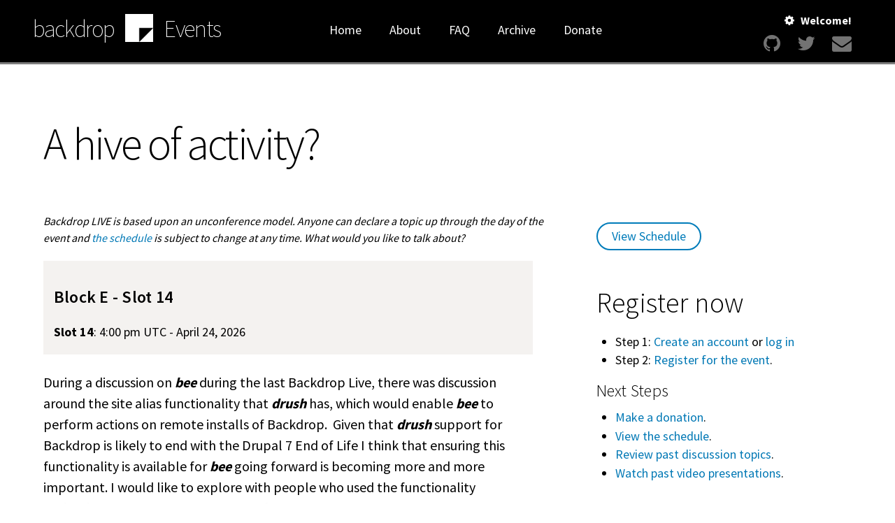

--- FILE ---
content_type: text/html; charset=utf-8
request_url: https://events.backdropcms.org/discussions/a-hive-of-activity
body_size: 8030
content:

<!DOCTYPE html>
<html lang="en" dir="ltr">
  <head>
    <meta charset="utf-8" />
<link rel="preconnect" href="https://www.google-analytics.com" crossorigin="crossorigin" />
<link rel="shortcut icon" href="https://events.backdropcms.org/core/misc/favicon.ico" type="image/vnd.microsoft.icon" />
<meta name="viewport" content="width=device-width, initial-scale=1" />
<link rel="canonical" href="https://events.backdropcms.org/discussions/a-hive-of-activity" />
<meta name="Generator" content="Backdrop CMS 1 (https://backdropcms.org)" />
    <title>A hive of activity? | Backdrop CMS Events</title>
    <link rel="stylesheet" href="https://events.backdropcms.org/files/css/css_X6zzF1Doi3-4xL7pl0sv61SSD5bIKKmx6RMVve62XjQ.css" media="all" />
<link rel="stylesheet" href="https://events.backdropcms.org/files/css/css_xaJU72jAuGdwaW-AT8DAVp4DqDeKRUXAJArM-ju9zyk.css" media="all" />
<link rel="stylesheet" href="https://events.backdropcms.org/files/css/css_mBIgb5P3njL-c5KcDlpsVuOOLuJNRrDVDSO8WgN_CBk.css" media="all" />
<link rel="stylesheet" href="https://events.backdropcms.org/files/css/css_HegYUv6FuJ9DEpU_sCEyq1QpUbmEFF7b-OIcSaRvgo4.css" media="all" />
<link rel="stylesheet" href="https://fonts.googleapis.com/css?family=Source+Sans+Pro:200,300,400,600,700" media="all" />
<link rel="stylesheet" integrity="sha256-XoaMnoYC5TH6/+ihMEnospgm0J1PM/nioxbOUdnM8HY=" crossorigin="anonymous" href="https://cdn.jsdelivr.net/npm/fork-awesome@1.2.0/css/fork-awesome.min.css" media="all" />
<link rel="stylesheet" href="https://events.backdropcms.org/files/css/css_v260XqM8Gh_bvboKQe4sGZkAey9n1nemWlZy_sIrNIc.css" media="all" />
<link rel="stylesheet" href="https://events.backdropcms.org/files/css/css_n6dWCc7xIsJHXZNhxAG7G-Nuuly6YXgv-PDwr0LQeso.css" media="screen" />
<link rel="stylesheet" href="https://events.backdropcms.org/files/css/css_XiR7G_POCsnr8YgLCoNKdrajweR66gXAXBGjZJf035k.css" media="screen" />
    <script>window.Backdrop = {settings: {"basePath":"\/","pathPrefix":"","drupalCompatibility":true,"ajaxPageState":{"theme":"borg_events","theme_token":"mZIWCvoQCvrdsK8hY9__cGS4z0g1uKubI3oDuPDfp34","css":{"core\/misc\/normalize.css":1,"core\/modules\/system\/css\/system.css":1,"core\/modules\/system\/css\/system.theme.css":1,"core\/modules\/system\/css\/messages.theme.css":1,"core\/modules\/layout\/css\/grid-flexbox.css":1,"core\/modules\/comment\/css\/comment.css":1,"core\/modules\/date\/css\/date.css":1,"core\/modules\/field\/css\/field.css":1,"core\/modules\/user\/css\/user.css":1,"modules\/contrib\/youtube\/css\/youtube.css":1,"core\/modules\/views\/css\/views.css":1,"core\/layouts\/moscone_flipped\/moscone-flipped.css":1,"core\/modules\/taxonomy\/css\/taxonomy.css":1,"core\/modules\/system\/css\/menu-dropdown.theme.css":1,"core\/modules\/system\/css\/menu-toggle.theme.css":1,"modules\/contrib\/on_the_web\/css\/on_the_web.css":1,"public:\/\/honeypot\/honeypot.css":1,"https:\/\/fonts.googleapis.com\/css?family=Source+Sans+Pro:200,300,400,600,700":1,"https:\/\/cdn.jsdelivr.net\/npm\/fork-awesome@1.2.0\/css\/fork-awesome.min.css":1,"themes\/borg\/css\/system.theme.css":1,"themes\/borg\/css\/base.css":1,"themes\/borg\/css\/layout.css":1,"themes\/borg\/css\/layout-pages.css":1,"themes\/borg\/css\/components.css":1,"themes\/borg\/css\/menu-dropdown.theme.css":1,"themes\/borg\/css\/menu-toggle.theme.css":1,"themes\/borg_events\/css\/components-nodes.css":1,"themes\/borg\/css\/components-styles.css":1,"themes\/borg\/css\/components-menus.css":1,"themes\/borg_events\/css\/components-views.css":1,"themes\/borg_events\/css\/components-blocks.css":1,"themes\/borg_events\/css\/events.css":1,"themes\/borg_events\/css\/page-front.css":1,"core\/misc\/smartmenus\/css\/sm-core-css.css":1},"js":{"core\/misc\/jquery.js":1,"core\/misc\/jquery.once.js":1,"core\/misc\/backdrop.js":1,"modules\/contrib\/luxon\/library\/luxon.min.js":1,"core\/modules\/layout\/js\/grid-fallback.js":1,"core\/misc\/smartmenus\/jquery.smartmenus.js":1,"core\/misc\/smartmenus\/addons\/keyboard\/jquery.smartmenus.keyboard.js":1,"core\/misc\/form.js":1,"modules\/contrib\/honeypot\/js\/honeypot.js":1,"modules\/contrib\/utz_tokens\/js\/utz_tokens.js":1,"core\/modules\/system\/js\/menus.js":1,"modules\/contrib\/googleanalytics\/js\/googleanalytics.js":1,"https:\/\/www.googletagmanager.com\/gtag\/js?id=G-TNFBT17WMW":1,"0":1,"https:\/\/use.fontawesome.com\/baf3c35582.js":1,"themes\/borg\/js\/borg.js":1}},"utz_tokens":{"timezone_detection":"2"},"honeypot":{"jsToken":"js_token:1876747903|ZEEmbF2DqRS1Q_9_oiS5uJALWznBUBHJLfcJsN2W-HA"},"urlIsAjaxTrusted":{"\/discussions\/a-hive-of-activity":true},"googleanalytics":{"account":["G-TNFBT17WMW","UA-120219099-3"],"trackOutbound":true,"trackMailto":true,"trackDownload":true,"trackDownloadExtensions":"7z|aac|arc|arj|asf|asx|avi|bin|csv|doc|exe|flv|gif|gz|gzip|hqx|jar|jpe?g|js|mp(2|3|4|e?g)|mov(ie)?|msi|msp|pdf|phps|png|ppt|qtm?|ra(m|r)?|sea|sit|tar|tgz|torrent|txt|wav|wma|wmv|wpd|xls|xml|z|zip"}}};</script>
<script src="https://events.backdropcms.org/files/js/js_qcuQasNlfIq7236oVf0NRWYeUUrasWXW4qABbJzWJEo.js"></script>
<script src="https://events.backdropcms.org/files/js/js_AOfxnQlaAiWue5SyXemC76JWtgpxPd5RvChsSNCLf90.js"></script>
<script src="https://events.backdropcms.org/files/js/js_vaw4ygeSYCXb3_FRzsISWc9yJx1V3tdNbzAOKydwn9o.js"></script>
<script src="https://www.googletagmanager.com/gtag/js?id=G-TNFBT17WMW"></script>
<script>window.dataLayer = window.dataLayer || [];function gtag(){dataLayer.push(arguments)};gtag("js", new Date());gtag("config", "G-TNFBT17WMW", {"anonymize_ip":true});gtag("config", "UA-120219099-3", {"anonymize_ip":true});</script>
<script src="https://use.fontawesome.com/baf3c35582.js"></script>
<script src="https://events.backdropcms.org/files/js/js_mswEteo3gQZ23cCRV4ouvfxXuIxX4zLVmI-3pYYarTM.js"></script>
  </head>
  <body class="page node-type-session node-217">
    <div class="layout--moscone-flipped layout">
  <div id="skip-link">
    <a href="#main-content" class="element-invisible element-focusable">Skip to main content</a>
  </div>

      <header class="l-header" role="banner" aria-label="Site header">
      <div class="l-header-inner container container-fluid">
        <div class="row">
          <div class="block block-system-header">
  <a class="site-name wordmark" href="/" title="Home" rel="home"><span>backdrop</span></a>

  <a href="/" title="Home" rel="home" class="logo">
    <img src="https://events.backdropcms.org/themes/borg/logo-inverse.png" alt="" />  </a>

  <a class="site-name" href="/" title="Home" rel="home"><span>Events</span></a>


</div>
<div class="block block-system-user-menu block-menu">
  <nav class="borg-greeting">  <ul class="borg-user-menu">    <li class=top>      <a href="#" id="greeting" class="greeting">Welcome!</a>      <ul class="menu-tree menu closed" data-menu-style="tree" data-clickdown="0" data-collapse="default"><li class="first leaf menu-mlid-487"><a href="/user/register" title="">Create account</a></li>
<li class="last leaf menu-mlid-585"><a href="/user/login" title="">Login</a></li>
</ul>    </li>  </ul>  <a class="icon" title="Find us on GitHub" href="https://github.com/backdrop/backdrop"><i class="fa fa-github fa-2x" aria-hidden="true"></i></a>  <a class="icon" title="Follow os on Twitter" href="https://twitter.com/backdropcms"><i class="fa fa-twitter fa-2x" aria-hidden="true"></i></a>  <a class="icon" title="Subscribe to our Newsletter" href="https://backdropcms.org/newsletter"><i class="fa fa-envelope fa-2x" aria-hidden="true"></i></a></nav></div>
<div class="block block-system-main-menu block-menu">
  <input id="menu-toggle-state" class="menu-toggle-state element-invisible" type="checkbox" aria-controls="menu-toggle-state" /><label class="menu-toggle-button" for="menu-toggle-state"><span class="menu-toggle-button-icon"></span><span class="menu-toggle-button-text">Menu</span><span class="menu-toggle-assistive-text element-invisible">Toggle menu visibility</span></label><ul class="menu-dropdown menu" data-menu-style="dropdown" data-clickdown="" data-collapse="default" data-menu-toggle-id="menu-toggle-state"><li class="first leaf menu-mlid-315"><a href="/">Home</a></li>
<li class="leaf menu-mlid-314"><a href="/about-backdrop-live">About</a></li>
<li class="leaf menu-mlid-360"><a href="/faq" title="">FAQ</a></li>
<li class="leaf menu-mlid-498"><a href="/archive" title="Backdrop CMS event archive">Archive</a></li>
<li class="last leaf menu-mlid-711"><a href="/donate">Donate</a></li>
</ul></div>
        </div>
      </div>
    </header>
  
  
  <div  class="l-wrapper"> <!-- .l-wrapper !-->
    <div class="l-wrapper-inner container container-fluid">

      <div class="l-page-title">
        <a id="main-content"></a>
                          <h1 class="page-title">A hive of activity?</h1>
                      </div>

      
      
      
      <div class="l-middle row">
        <main class="l-content col-md-8" role="main" aria-label="Main content">
          <div class="block block-block-schedule-subject-to-change-message">


  <div class="block-content">
    <p style="font-size: 16px"><em>Backdrop LIVE is based upon an unconference model. Anyone can declare a topic up through the day of the event and <a href="/schedule">the schedule</a> is subject to change at any time. What would you like to talk about?</em> <br>
</p>
  </div>
</div>
<article class="node-217 node node-session view-mode-full clearfix">

      
  
  <div class="content">
    <div class="field field-name-field-schedule-slot field-type-taxonomy-term-reference field-label-hidden"><div class="field-items"><div class="field-item even"><section class="taxonomy-term-29 taxonomy-term vocabulary-time-slot">

      <h3>Block E - Slot 14</h3>
  
  <div class="content">
    <div class="taxonomy-term-description"><strong>Slot 14</strong>: <span class="utz-datetime" data-timestamp="1777046400" data-format="g:i a e - F j, Y" data-anonymous="1">9:00 am America/Los_Angeles - April 24, 2026</span></div>  </div>

</section>
</div></div></div><div class="field field-name-body field-type-text-with-summary field-label-hidden"><div class="field-items"><div class="field-item even"><p>During a discussion on <em><strong>bee</strong></em> during the last Backdrop Live, there was discussion around the site alias functionality that <em><strong>drush</strong></em> has, which would enable <em><strong>bee</strong></em> to perform actions on remote installs of Backdrop.  Given that <em><strong>drush </strong></em>support for Backdrop is likely to end with the Drupal 7 End of Life I think that ensuring this functionality is available for <strong><em>bee</em></strong> going forward is becoming more and more important. I would like to explore with people who used the functionality in <strong><em>drush</em></strong> and/or would like to use it in <strong><em>bee</em></strong><strong> AND </strong>can contribute some expertise into how this might be done.</p>
<p>Perhaps, it will be straightforward with the right minds and through a <strong><em>hive</em></strong> of activity we'll get it done? Or perhaps we'll just get an outline of how to do it and some volunteers to help make it happen?</p>
</div></div></div><div class="field field-name-field-resources field-type-link-field field-label-above">
      <div class="field-label">Additional resources if any:&nbsp;</div>
    <ul class="field-items">
          <li class="field-item even"><a href="https://github.com/backdrop-contrib/bee/issues/131">Github Bee Site Aliases Feature Request</a></li>
      </ul>
</div>
<div class="field field-name-field-host field-type-reference field-label-above">
      <div class="field-label">Facilitator(s):&nbsp;</div>
    <ul class="field-items">
          <li class="field-item even"><a href="/accounts/yorkshirepudding">yorkshirepudding</a></li>
      </ul>
</div>
<div class="field field-name-field-topics field-type-taxonomy-term-reference field-label-above">
      <div class="field-label">Topics:&nbsp;</div>
    <ul class="field-items">
          <li class="field-item even"><a href="/topics/modules">Modules</a></li>
          <li class="field-item odd"><a href="/topics/website-maintenance">Website maintenance</a></li>
      </ul>
</div>
<div class="field field-name-field-audience field-type-taxonomy-term-reference field-label-above">
      <div class="field-label">Intended Audience:&nbsp;</div>
    <ul class="field-items">
          <li class="field-item even">Experienced</li>
          <li class="field-item odd">Developers (yes code)</li>
          <li class="field-item even">Technical (even if no code)</li>
      </ul>
</div>
<div class="field field-name-field-notes field-type-link-field field-label-inline clearfix"><div class="field-label">Collaborative Notes:&nbsp;</div><div class="field-items"><div class="field-item even"><a href="https://events.backdropcms.org/notes-007">Please add notes here</a></div></div></div>  </div>

  <ul class="links inline"><li class="comment-forbidden odd first last"><span><a href="/user/login?destination=node/217%23comment-form">Log in</a> or <a href="/user/register?destination=node/217%23comment-form">register</a> to post comments</span></li></ul>
  
</article>
        </main>
        <div class="l-sidebar l-sidebar-first col-md-4">
          <div class="block block-block-schedule-link">


  <div class="block-content">
    <p><a class="button" href="/schedule">View Schedule</a></p>
  </div>
</div>
<div class="block block-borg-events-custom-steps">

  <h2 class="block-title">Register now</h2>

  <div class="block-content">
    <div class="item-list"><ul><li class="odd first">Step 1: <a href="/user/register">Create an account</a> or <a href="/user/login">log in</a></li><li class="even last">Step 2: <a href="/user/register">Register for the event</a>.</li></ul></div><h3>Next Steps</h3><div class="item-list"><ul><li class="odd first"><a href="/donate">Make a donation</a>.</li><li class="even"><a href="/schedule">View the schedule</a>.</li><li class="odd"><a href="/archive/discussions">Review past discussion topics</a>.</li><li class="even last"><a href="/archive/presentations">Watch past video presentations</a>.</li></ul></div>  </div>
</div>
<div class="block block-block-contact-us-block">

  <h2 class="block-title">Need Assistance?</h2>

  <div class="block-content">
    <p>Hop in our Zulip chat room for assistance.</p>
<p><a href="https://backdrop.zulipchat.com/#narrow/stream/218635-Backdrop/topic/Backdrop.20Live" class="button">Live Chat</a></p>




  </div>
</div>
<div class="block block-block-register-button">

  <h2 class="block-title">Why participate?</h2>

  <div class="block-content">
    <h3>GLOBAL</h3>
<p>Sessions scheduled for everyone, regardless of time zone.</p>

<h3>INTERACTIVE</h3>
<p>Inclusive topic discussions. (Videos will available beforehand, if applicable).</p>

<h3>AFFORDABLE</h3>
<p>Recommended $20 Donation. Any amount accepted.</p>  </div>
</div>
<div class="block block-views-comments-recent-block">

  <h2 class="block-title">Recent comments</h2>

  <div class="block-content">
    <div class="view view-comments-recent view-id-comments_recent view-display-id-block view-dom-id-632b48a239f5c363cf6f678ea1904ad6">
        
  
  
      <div class="view-content">
        <div class="views-row views-row-1">
      
  <div class="views-field views-field-comment-body">        <p class="field-content">
    I am adding some notes from this session in comment


    
        configs for different environment https://...</p>  </div>  
  <div class="views-field views-field-name">        <span class="field-content"><div class="submitted"><em class="placeholder">2 months 1 week</em> ago by irinaz</div></span>  </div>  
  <div class="views-field views-field-title">        <span class="field-content"><a href="/discussions/backdrop-live-nov-2025/backdrop-ddev-bee-and-pantheon">Backdrop, ddev, bee, and Pantheon</a></span>  </div>  </div>
  <div class="views-row views-row-2">
      
  <div class="views-field views-field-comment-body">        <p class="field-content">
    I would love to be at this session, but I'm not getting up at 2 AM to be able to be present and aware. :)
</p>  </div>  
  <div class="views-field views-field-name">        <span class="field-content"><div class="submitted"><em class="placeholder">2 months 1 week</em> ago by oadaeh</div></span>  </div>  
  <div class="views-field views-field-title">        <span class="field-content"><a href="/discussions/unleash-backdrop-cms-as-a-low-code-business-application-powerhouse-part-1">Unleash Backdrop CMS as a Low-Code Business Application Powerhouse (Part 1)</a></span>  </div>  </div>
  <div class="views-row views-row-3">
      
  <div class="views-field views-field-comment-body">        <p class="field-content">
    I like this!
</p>  </div>  
  <div class="views-field views-field-name">        <span class="field-content"><div class="submitted"><em class="placeholder">2 months 1 week</em> ago by irinaz</div></span>  </div>  
  <div class="views-field views-field-title">        <span class="field-content"><a href="/discussions/backdrop-live-nov-2025-2">&lt;open&gt;</a></span>  </div>  </div>
  <div class="views-row views-row-4">
      
  <div class="views-field views-field-comment-body">        <p class="field-content">
    Very curious about bee and Pantheon in the same sentence. ;)&nbsp;
</p>  </div>  
  <div class="views-field views-field-name">        <span class="field-content"><div class="submitted"><em class="placeholder">2 months 1 week</em> ago by laryn</div></span>  </div>  
  <div class="views-field views-field-title">        <span class="field-content"><a href="/discussions/backdrop-live-nov-2025-2">&lt;open&gt;</a></span>  </div>  </div>
  <div class="views-row views-row-5">
      
  <div class="views-field views-field-comment-body">        <p class="field-content">
    In the news: the Louvre's video surveillance system had the password: Louvre
</p>  </div>  
  <div class="views-field views-field-name">        <span class="field-content"><div class="submitted"><em class="placeholder">2 months 1 week</em> ago by laryn</div></span>  </div>  
  <div class="views-field views-field-title">        <span class="field-content"><a href="/discussions/backdrop-live-nov-2025/password-policy-modules">Password policy modules</a></span>  </div>  </div>
    </div>
  
  
  
      
<div class="more-link">
  <a href="/comments/recent">
    more  </a>
</div>
  
  
  
</div>  </div>
</div>
        </div>
      </div><!-- /.l-middle -->

    </div><!-- /.l-wrapper-inner -->
  </div><!-- /.l-wrapper -->

  
      <footer class="l-footer"  role="footer">
      <div class="l-footer-inner container container-fluid">
        <div class="row">
          <div class="block block-system-powered-by">
  <div class="drop-lounging"></div><span>Powered by <a href="https://backdropcms.org">Backdrop CMS</a></span></div>
<div class="block block-on-the-web-social-links col-sm-6">


  <div class="block-content">
    <a href="https://github.com/backdrop/backdrop" class="on-the-web otw-icon otw-github" title="Find us on GitHub" aria-label="Find us on GitHub (opens in new window)" rel="nofollow" target="_blank"><svg xmlns="http://www.w3.org/2000/svg" viewbox="0 0 256 256" fill="currentColor" class="icon icon--github-logo-fill otw-sm otw-sm otw-square" width="32px" aria-hidden="true"><path d="M216,104v8a56.06,56.06,0,0,1-48.44,55.47A39.8,39.8,0,0,1,176,192v40a8,8,0,0,1-8,8H104a8,8,0,0,1-8-8V216H72a40,40,0,0,1-40-40A24,24,0,0,0,8,152a8,8,0,0,1,0-16,40,40,0,0,1,40,40,24,24,0,0,0,24,24H96v-8a39.8,39.8,0,0,1,8.44-24.53A56.06,56.06,0,0,1,56,112v-8a58.14,58.14,0,0,1,7.69-28.32A59.78,59.78,0,0,1,69.07,28,8,8,0,0,1,76,24a59.75,59.75,0,0,1,48,24h24a59.75,59.75,0,0,1,48-24,8,8,0,0,1,6.93,4,59.74,59.74,0,0,1,5.37,47.68A58,58,0,0,1,216,104Z"/></svg></a><a href="https://www.youtube.com/user/backdropcms" class="on-the-web otw-icon otw-youtube" title="Find us on YouTube" aria-label="Find us on YouTube (opens in new window)" rel="nofollow" target="_blank"><svg xmlns="http://www.w3.org/2000/svg" viewbox="0 0 256 256" fill="currentColor" class="icon icon--youtube-logo-fill otw-sm otw-sm otw-square" width="32px" aria-hidden="true"><path d="M234.33,69.52a24,24,0,0,0-14.49-16.4C185.56,39.88,131,40,128,40s-57.56-.12-91.84,13.12a24,24,0,0,0-14.49,16.4C19.08,79.5,16,97.74,16,128s3.08,48.5,5.67,58.48a24,24,0,0,0,14.49,16.41C69,215.56,120.4,216,127.34,216h1.32c6.94,0,58.37-.44,91.18-13.11a24,24,0,0,0,14.49-16.41c2.59-10,5.67-28.22,5.67-58.48S236.92,79.5,234.33,69.52Zm-73.74,65-40,28A8,8,0,0,1,108,156V100a8,8,0,0,1,12.59-6.55l40,28a8,8,0,0,1,0,13.1Z"/></svg></a><a href="https://www.linkedin.com/company/backdrop-cms/" class="on-the-web otw-icon otw-linkedin" title="Find us on LinkedIn" aria-label="Find us on LinkedIn (opens in new window)" rel="nofollow" target="_blank"><svg xmlns="http://www.w3.org/2000/svg" viewbox="0 0 256 256" fill="currentColor" class="icon icon--linkedin-logo-fill otw-sm otw-sm otw-square" width="32px" aria-hidden="true"><path d="M216,24H40A16,16,0,0,0,24,40V216a16,16,0,0,0,16,16H216a16,16,0,0,0,16-16V40A16,16,0,0,0,216,24ZM96,176a8,8,0,0,1-16,0V112a8,8,0,0,1,16,0ZM88,96a12,12,0,1,1,12-12A12,12,0,0,1,88,96Zm96,80a8,8,0,0,1-16,0V140a20,20,0,0,0-40,0v36a8,8,0,0,1-16,0V112a8,8,0,0,1,15.79-1.78A36,36,0,0,1,184,140Z"/></svg></a><a href="https://bsky.app/profile/backdropcms.bsky.social" class="on-the-web otw-icon otw-bluesky" title="Find us on Bluesky" aria-label="Find us on Bluesky (opens in new window)" rel="nofollow" target="_blank"><svg xmlns="http://www.w3.org/2000/svg" viewbox="0 0 256 256" fill="currentColor" class="icon icon--butterfly-fill otw-sm otw-sm otw-square" width="32px" aria-hidden="true"><path d="M128,100.17a108.42,108.42,0,0,0-8-12.64V56a8,8,0,0,1,16,0V87.53A108.42,108.42,0,0,0,128,100.17ZM232.7,50.48C229,45.7,221.84,40,209,40c-16.85,0-38.46,11.28-57.81,30.16A140.07,140.07,0,0,0,136,87.53V180a8,8,0,0,1-16,0V87.53a140.07,140.07,0,0,0-15.15-17.37C85.49,51.28,63.88,40,47,40,34.16,40,27,45.7,23.3,50.48c-6.82,8.77-12.18,24.08-.21,71.2,6.05,23.83,19.51,33,30.63,36.42A44,44,0,0,0,128,205.27a44,44,0,0,0,74.28-47.17c11.12-3.4,24.57-12.59,30.63-36.42C239.63,95.24,244.85,66.1,232.7,50.48Z"/></svg></a><a href="https://phpc.social/@backdropcms" class="on-the-web otw-icon otw-mastodon" title="Find us on Mastodon" aria-label="Find us on Mastodon (opens in new window)" rel="nofollow" target="_blank"><svg xmlns="http://www.w3.org/2000/svg" viewbox="0 0 256 256" fill="currentColor" class="icon icon--mastodon-logo-fill otw-sm otw-sm otw-square" width="32px" aria-hidden="true"><path d="M184,32H72A40,40,0,0,0,32,72V192a40,40,0,0,0,40,40h88a8,8,0,0,0,0-16H72a24,24,0,0,1-24-24v-8H184a40,40,0,0,0,40-40V72A40,40,0,0,0,184,32Zm0,104a8,8,0,0,1-16,0V104a16,16,0,0,0-32,0v32a8,8,0,0,1-16,0V104a16,16,0,0,0-32,0v32a8,8,0,0,1-16,0V104a32,32,0,0,1,56-21.13A32,32,0,0,1,184,104Z"/></svg></a><a href="https://twitter.com/backdropcms" class="on-the-web otw-icon otw-twitter" title="Find us on Twitter" aria-label="Find us on Twitter (opens in new window)" rel="nofollow" target="_blank"><svg xmlns="http://www.w3.org/2000/svg" viewbox="0 0 256 256" fill="currentColor" class="icon icon--twitter-logo-fill otw-sm otw-sm otw-square" width="32px" aria-hidden="true"><path d="M245.66,77.66l-29.9,29.9C209.72,177.58,150.67,232,80,232c-14.52,0-26.49-2.3-35.58-6.84-7.33-3.67-10.33-7.6-11.08-8.72a8,8,0,0,1,3.85-11.93c.26-.1,24.24-9.31,39.47-26.84a110.93,110.93,0,0,1-21.88-24.2c-12.4-18.41-26.28-50.39-22-98.18a8,8,0,0,1,13.65-4.92c.35.35,33.28,33.1,73.54,43.72V88a47.87,47.87,0,0,1,14.36-34.3A46.87,46.87,0,0,1,168.1,40a48.66,48.66,0,0,1,41.47,24H240a8,8,0,0,1,5.66,13.66Z"/></svg></a><a href="https://facebook.com/backdropcms" class="on-the-web otw-icon otw-facebook" title="Find us on Facebook" aria-label="Find us on Facebook (opens in new window)" rel="nofollow" target="_blank"><svg xmlns="http://www.w3.org/2000/svg" viewbox="0 0 256 256" fill="currentColor" class="icon icon--facebook-logo-fill otw-sm otw-sm otw-square" width="32px" aria-hidden="true"><path d="M232,128a104.16,104.16,0,0,1-91.55,103.26,4,4,0,0,1-4.45-4V152h24a8,8,0,0,0,8-8.53,8.17,8.17,0,0,0-8.25-7.47H136V112a16,16,0,0,1,16-16h16a8,8,0,0,0,8-8.53A8.17,8.17,0,0,0,167.73,80H152a32,32,0,0,0-32,32v24H96a8,8,0,0,0-8,8.53A8.17,8.17,0,0,0,96.27,152H120v75.28a4,4,0,0,1-4.44,4A104.15,104.15,0,0,1,24.07,124.09c2-54,45.74-97.9,99.78-100A104.12,104.12,0,0,1,232,128Z"/></svg></a><a href="https://backdropcms.org/news/rss.xml" class="on-the-web otw-icon otw-rss" title="Our RSS feed" aria-label="Our RSS feed (opens in new window)" rel="nofollow" target="_blank"><svg xmlns="http://www.w3.org/2000/svg" viewbox="0 0 256 256" fill="currentColor" class="icon icon--rss-fill otw-sm otw-sm otw-square" width="32px" aria-hidden="true"><path d="M208,32H48A16,16,0,0,0,32,48V208a16,16,0,0,0,16,16H208a16,16,0,0,0,16-16V48A16,16,0,0,0,208,32ZM76,192a12,12,0,1,1,12-12A12,12,0,0,1,76,192Zm44,0a8,8,0,0,1-8-8,40,40,0,0,0-40-40,8,8,0,0,1,0-16,56.06,56.06,0,0,1,56,56A8,8,0,0,1,120,192Zm32,0a8,8,0,0,1-8-8,72.08,72.08,0,0,0-72-72,8,8,0,0,1,0-16,88.1,88.1,0,0,1,88,88A8,8,0,0,1,152,192Zm32,0a8,8,0,0,1-8-8A104.11,104.11,0,0,0,72,80a8,8,0,0,1,0-16A120.13,120.13,0,0,1,192,184,8,8,0,0,1,184,192Z"/></svg></a>  </div>
</div>
<div class="block block-borg-signup-newsletter col-sm-6">

  <h2 class="block-title">Sign up for our newsletter</h2>

  <div class="block-content">
    <form class="borg-signup-newsletter-form honeypot-timestamp-js" action="/discussions/a-hive-of-activity" method="post" id="borg-signup-newsletter-form" accept-charset="UTF-8"><div><div class="form-item form-type-email form-item-email">
  <label for="edit-email">Email address </label>
 <input type="email" id="edit-email" name="email" value="" size="60" maxlength="254" class="form-email" />
</div>
<div class="form-item form-type-checkbox form-item-confirm">
 <input type="checkbox" id="edit-confirm" name="confirm" value="1" checked="checked" class="form-checkbox required" />  <label class="option" for="edit-confirm">I agree to receive this newsletter, and understand that I can easily unsubscribe at any time by using the link in any email. <abbr class="form-required" title="This field is required.">*</abbr></label>

</div>
<input type="hidden" name="form_build_id" value="form-HEsYELt0eHwAplp2j0trnC2AYIhH6jjRDSoaB8IvIOI" />
<input type="hidden" name="form_id" value="borg_signup_newsletter_form" />
<input type="hidden" name="honeypot_time" value="no_js_available" />
<div class="form-actions" id="edit-actions"><input class="button-primary form-submit" type="submit" id="edit-signup" name="op" value="Sign up" /></div><div class="url-textfield"><div class="form-item form-type-textfield form-item-url">
  <label for="edit-url">Leave this field blank </label>
 <input type="text" id="edit-url" name="url" value="" size="20" maxlength="128" class="form-text" />
</div>
</div></div></form>  </div>
</div>
<div class="block block-menu-menu-footer-menu" role="navigation">


  <div class="block-content">
    <ul class="menu-tree menu" data-menu-style="tree" data-clickdown="0" data-collapse="default"><li class="first leaf menu-mlid-356"><a href="https://docs.backdropcms.org" title="docs.backdropcms.org">documentation</a></li>
<li class="leaf menu-mlid-661"><a href="https://localize.backdropcms.org" title="localize.backdropcms.org">localization</a></li>
<li class="leaf menu-mlid-357"><a href="https://forum.backdropcms.org" title="Backdrop CMS Forum and community support">forum</a></li>
<li class="last leaf menu-mlid-355"><a href="https://backdropcms.org" title="Main Backdrop CMS website">backdropcms.org</a></li>
</ul>  </div>
</div>
        </div>
      </div>
    </footer>
  </div><!-- /.layout-/-moscone-flipped -->
          </body>
</html>


--- FILE ---
content_type: text/css
request_url: https://events.backdropcms.org/files/css/css_HegYUv6FuJ9DEpU_sCEyq1QpUbmEFF7b-OIcSaRvgo4.css
body_size: 125
content:
.taxonomy-term-preview{background-color:#eee;}.taxonomy-term-divider-top{border-bottom:none;}.taxonomy-term-divider-bottom{border-top:1px dotted #ccc;}.taxonomy-term-description{margin:5px 0 20px;}.vocabulary-name .vocabulary-label{font-weight:bold;}.vocabulary-name .vocabulary-machine-name{font-size:smaller;}.vocabulary-term-count{text-align:right;}
a.otw-anchor{display:inline-block;text-indent:-9999px;}.otw-sm{max-width:32px;max-height:32px;}.otw-lg{max-width:64px;max-height:64px;}svg.otw-square{box-sizing:border-box;background:black;color:white;margin:0 5px;border-radius:5px;padding:3px;}svg.otw-square.otw-lg{border-radius:10px;padding:5px;}svg.otw-legacy-inverse{box-sizing:border-box;color:white;background:black;border-radius:5px;padding:3px;}svg.otw-icon-inverse{padding:0;background:transparent;color:black;position:relative;}svg.otw-icon-inverse::before{content:' ';position:absolute;top:0;left:0;width:32px;height:32px;background:black;}
.url-textfield{display:none !important;}


--- FILE ---
content_type: text/css
request_url: https://events.backdropcms.org/files/css/css_n6dWCc7xIsJHXZNhxAG7G-Nuuly6YXgv-PDwr0LQeso.css
body_size: 9031
content:
html,body{font-family:'Source Sans Pro',"Helvetica Neue Light","Helvetica Neue",Helvetica,Arial,"Lucida Grande",sans-serif;font-size:16px;line-height:1.25;margin:0;padding:0;min-width:320px;}@media (max-width:47.9375em){body{font-size:1.125em;}}@media (min-width:62em){body{font-size:1.125em;}}p{font-size:1.125em;line-height:1.45;margin:1em 0;}@media (min-width:34em){p{line-height:1.25;}}@media (min-width:48em){p{line-height:1.45;}}@media (min-width:62em){p{font-size:1.25rem;line-height:1.5;}}a{color:#0078B5;text-decoration:none;}a:hover{color:#007CBA;}img{max-width:100%;height:auto;}h1{font-weight:300;font-size:3.75rem;letter-spacing:0.01em;}h2,h3,h4,h5,h6{font-weight:600;margin:1.5em 0 1em;}h2{margin:1em 0;font-size:2.125rem;letter-spacing:0.01em;}@media (min-width:34em){h2{font-size:2.375rem;}}@media (min-width:48em){h2{font-size:2.5rem;}}h3{font-size:1.5rem;letter-spacing:0.01em;}h4{font-size:1.25rem;}ul{margin:.75em 0;padding-left:2em;}li{margin:.5em 0;line-height:1.25em;}ol{margin:0 0 1.5em 1.5em;padding:0;}ol > li{padding:0 0 0 .4em;}table{width:100%;margin:1em 0;}table th{font-size:1.25em;font-weight:400;border-bottom:2px solid #E8E6E5;}tr.odd{background-color:#f7f7f7;}tr.even{background-color:transparent;}table td{padding:1em .5em;}@media (min-width:34em){table td{padding:1em;}}blockquote{padding:25px 50px;margin:0;background:transparent url(/themes/borg/images/quote-left.png) top left no-repeat;min-height:50px;}blockquote p{margin:.5em 0;}figure{margin:0 25px;}figcaption{margin-top:5px;color:#444b53;font-size:.85em;}small{font-size:.95em;}pre{overflow:hidden;overflow-x:scroll;background-color:#EEEEEE;padding:15px;margin:10px 0;}code{font-family:Menlo,Consolas,"Andale Mono","Lucida Console","Nimbus Mono L","DejaVu Sans Mono",monospace,"Courier New";font-size:0.857em;background-color:#EEEEEE;padding:0.2em 0.5em;border-radius:3px;}pre code{background-color:transparent;padding:0;}dt,dd{padding:0 0 5px 0;}label{margin:0 0 0.5em;font-size:1.125em;line-height:2.2em;}input,textarea{font-size:1.125rem;color:#444b53;background-color:#fff;line-height:40px;height:40px;max-width:100%;padding:4px 8px;border:2px solid #E8E6E5;-webkit-box-shadow:inset 0 1px 1px rgba(0,0,0,.075);box-shadow:inset 0 1px 1px rgba(0,0,0,.075);box-sizing:border-box;-moz-border-radius:4px;border-radius:4px;}textarea{height:auto;padding:10px;}select{height:40px;color:#444b53;padding:4px 16px 4px 8px;}input[type="checkbox"]{-webkit-box-shadow:none;box-shadow:none;height:22px;line-height:22px;margin-right:.5em;}input[type="submit"]{border:2px solid #007CBA;background-color:white;color:#007CBA;font-size:1.125rem;border-radius:20px;width:auto;margin:10px 20px 10px 0;padding:0 20px;white-space:nowrap;-webkit-transition:background-color .33s;-webkit-transition:color .33s;-moz-transition:background-color .33s;-moz-transition:color .33s;-ms-transition:background-color .33s;-ms-transition:olor .33s;-o-transition:background-color .33s;-o-transition:color .33s;transition:background-color .33s;transition:color .33s;}input[type="submit"]:hover{background-color:#007CBA;color:white;}
.l-header{background:#000;color:#fff;padding:20px 0px;box-shadow:inset 0 -0.1875rem 0 0 #7D7D7D;}.l-header-inner{position:relative;}.l-header a{color:#fff;}.l-header .block-borg-blocks-branding,.l-header .block-borg-forum-branding{display:block;width:55%;padding-left:15px;}.l-header .block-system-user-menu{position:absolute;display:none;}.l-header .block-system-main-menu{text-align:right;display:block;width:40%;}.l-header ul.menu-dropdown{margin:0 auto;}@media (min-width:34em){.l-header .block-borg-blocks-branding,.l-header .block-borg-forum-branding{width:33%;}.l-header .block-system-user-menu{display:block;top:-5px;right:0;width:33%;}.l-header .block-system-main-menu{text-align:left;width:34%;}}@media (min-width:48em){.l-header .block-borg-blocks-branding,.l-header .block-borg-forum-branding{width:49%;}.l-header .block-system-user-menu{width:49%;}.l-header .block-system-main-menu{text-align:center;width:100%;margin-top:10px;}}@media (min-width:62em){.l-header .block-borg-blocks-branding,.l-header .block-borg-forum-branding{width:20%;}.l-header .block-system-user-menu{width:20%;}.l-header .block-system-main-menu{text-align:center;width:59%;margin-top:0;}}.l-top-inner{padding-right:2rem;padding-left:2rem;}.page-title{font-size:45px;letter-spacing:-.04em;}@media (min-width:34em){.page-title{font-size:64px;}}@media (min-width:62em){.l-page-title{padding-top:30px;}}.l-messages{text-align:left;}.l-wrapper{padding-bottom:50px;}@media (min-width:34em){.l-wrapper{padding-bottom:100px;}}main{position:relative;}@media (min-width:75em){.l-content p,.l-content ul li{max-width:750px;}}@media (min-width:48em){.l-middle-bottom{margin-top:30px;border-top:3px solid #E8E6E5;padding:15px 0;}}@media (min-width:62em){.l-middle-bottom{padding:30px 0;margin-top:60px;}}@media (min-width:75em){.l-middle-bottom{padding:45px 0;margin-top:90px;}}.l-sidebar{margin-top:30px;border-top:2px solid #E8E6E5;padding-top:15px;}@media (min-width:48em){.l-sidebar{margin-top:0;border-top:0;padding-top:0;}}.l-footer{border-top:3px solid #E8E6E5;border-bottom:84px solid #E8E6E5;font-size:1rem;}.l-footer-inner{position:relative;padding-bottom:60px;}.l-footer .block{padding-top:15px;padding-bottom:30px;}.l-footer h2.block-title{font-weight:normal;font-size:1.125em;}.l-footer a{color:#000;}.l-footer a:hover{text-decoration:underline;}@media (min-width:34em){.l-footer-inner{padding-bottom:0;}.l-footer .block{padding-top:50px;padding-bottom:100px;}}@media (min-width:75em){.container-fluid{padding-right:2.9375rem;padding-left:2.9375rem;}.l-header-inner{padding-right:.9375rem;padding-left:.9375rem;}}.l-wrapper.has-background{background-size:100%;background-position:top center;background-repeat:no-repeat;position:relative;padding-top:100px;}@media (min-width:26em){.l-wrapper.has-background{padding-top:150px;}}@media (min-width:48em){.l-wrapper.has-background{padding-top:175px;}}@media (min-width:62em){.l-wrapper.has-background{padding-top:200px;}}@media (min-width:75em){.l-wrapper.has-background{padding-top:250px;}}.l-wrapper.has-background .l-wrapper-inner{background-color:#fff;}
.layout--double-fixed-inner-rev .l-sidebar-inner h2{font-size:2.375rem;margin:0 0 .5em 0;}@media (min-width:850px){.layout--double-fixed-inner-rev .l-sidebar-inner .block{margin-left:25px;margin-bottom:25px;}}body.node-type-book .l-bottom{margin-top:100px;border-top:3px solid #E8E6E5;background-color:#007CBA;color:#fff;padding-bottom:0;}body.node-type-book .l-footer{margin-top:0;}
a.site-name{display:block;float:left;font-size:2.125rem;font-weight:200;letter-spacing:-.04em;}a.logo{display:block;float:left;width:40px;box-sizing:border-box;margin:0 15px;}.site-slogan{display:none;float:left;margin-left:30px;font-size:20px;font-weight:300;line-height:2.125rem;padding-top:5px;}@media (min-width:34em){a.site-name{}a.logo{_margin-right:50px;}.site-slogan{display:block;}}#admin-bar li{margin:0;}#admin-bar .admin-bar-search input{line-height:16px;height:auto;}ul.primary{height:auto;border-bottom:2px solid #E8E6E5;border-collapse:collapse;line-height:normal;list-style:none;margin:5px 0;padding:0 0 0 .5em;white-space:nowrap;box-sizing:border-box;overflow:hidden;}ul.primary li{display:inline;margin:0;padding:0;box-sizing:border-box;}ul.primary li a{display:inline-block;background-color:#f7f7f7;border-color:#E8E6E5;border-style:solid solid none solid;border-width:2px;height:auto;margin-right:0.5em;padding:8px 20px 5px 20px;text-decoration:none;border-top-left-radius:5px;border-top-right-radius:5px;box-sizing:border-box;position:relative;bottom:-2px;}ul.primary li.active a{background-color:#fff;border:2px solid #E8E6E5;border-bottom:none;padding-bottom:7px;}ul.primary li a:hover{background-color:#eee;border-color:#E8E6E5;border-bottom-color:#eee;}ul.secondary{border-bottom:2px solid #E8E6E5;padding:0.5em 1em;margin:5px;}ul.secondary li{border-right:2px solid #E8E6E5;display:inline;padding:0 1em;}ul.secondary a{padding:0;text-decoration:none;}ul.secondary a.active{border-bottom:4px solid #7D7D7D;}nav.breadcrumb{margin-bottom:15px;}nav.breadcrumb li{margin-right:.33em;}nav.breadcrumb li a{margin-right:.33em;}@media (min-width:34em){nav.breadcrumb{margin-bottom:0;position:relative;top:50%;transform:translateY(-50%);}}.vertical-tabs{background:white;border:2px solid #E8E6E5;-moz-border-radius:4px;border-radius:4px;}.search-block-form{position:relative;margin:0;}.search-block-form .form-item{margin:0 22px 0 0;}.search-block-form input.form-search{width:100%;box-sizing:border-box;}.search-block-form .form-actions{position:absolute;right:0;bottom:0;width:44px;margin:0;}.search-block-form input[type="submit"]{margin:0;text-indent:-9999px;background:#fff url(/themes/borg/images/search.png) center center no-repeat;background-size:50%;border:2px solid #E8E6E5;}.search-block-form input[type="submit"]:hover{background-color:#007CBA;background-image:url(/themes/borg/images/search-hover.png);color:#fff;border:2px solid #007CBA;}.search-results .title{margin:0;display:inline-block;}.book-navigation{margin-top:50px;}.book-navigation .book-pager{border-top:2px solid #d4d4d6;border-bottom:2px solid #d4d4d6;margin:3em 0 0 0;}.book-add-child a{margin:1em 0;display:inline-block;}article{max-width:700px;text-align:left;}article .content{padding-bottom:15px;}article .content p:first-child{margin-top:0;}@media (min-width:34em){article.view-mode-full .content{padding-bottom:30px;}}article.view-mode-project-search{max-width:100%;}article.view-mode-teaser{border-bottom:2px solid #E8E6E5;margin-bottom:25px;}article.view-mode-teaser:last-child{border-bottom:0;}article.view-mode-teaser h2{margin:0 0 15px 0;}article.view-mode-teaser footer p{margin-bottom:0;}@media (min-width:34em){article.view-mode-teaser{padding:15px 0 20px 0;margin-bottom:50px;}}@media (min-width:48em){article.view-mode-teaser{margin-bottom:75px;}}article .content .field,section .content .field{padding:5px 0;margin-bottom:15px;}article .field-name-body a,section .field-name-body a{text-decoration:underline;}article .field-name-field-image,section .field-name-field-image{text-align:center;margin-bottom:15px;}article ul.links.inline{list-style:none;display:block;margin:0;padding:15px 0;max-width:700px;text-align:right;clear:both;}article ul.links.inline li{display:inline-block;padding:0;margin:4px 8px 4px 0;}article ul.links.inline li:last-child{margin-right:0;}article ul.links.inline li a{padding:5px 15px;border-radius:15px;display:inline-block;white-space:nowrap;border:1px solid #d7d7d7;-webkit-box-shadow:0 10px 10px -10px #E8E6E5;-moz-box-shadow:0 10px 10px -10px #E8E6E5;box-shadow:0 10px 10px -10px #E8E6E5;}article ul.links.inline li a:hover{background-color:#f7f7f7;}@media (min-width:34em){article.view-mode-full ul.links.inline{padding-top:35px;}article ul.links.inline li{margin:8px 15px 8px 0;}}article.comment ul.links.inline{padding:10px;}div.submitted{color:#595959;}article footer{font-size:0.875rem;color:#000;background-color:#f7f7f7;border:1px solid #E8E6E5;border-radius:10px;padding:15px;display:table;width:100%;box-sizing:border-box;position:relative;}article footer img{display:inline-block;float:left;margin-right:15px;max-width:75px;max-height:75px;border-radius:50%;background:#fff;}article footer .submitted{display:table-cell;vertical-align:middle;width:100%;margin:0;padding:10px 0;}article footer .user-picture{margin-right:15px;}article footer .user-picture img img{border-radius:50%;background:#ffffff;margin:0 auto;}article footer .arrow-down{display:none;width:0;height:0;border-left:20px solid transparent;border-right:20px solid transparent;border-top:20px solid #E8E6E5;position:absolute;bottom:-20px;left:33.5px;}article footer .arrow-down:after{width:0;height:0;border-left:20px solid transparent;border-right:20px solid transparent;border-top:20px solid #f7f7f7;content:"";position:absolute;bottom:2px;left:-20px;}@media (min-width:34em){article footer{margin-bottom:25px;}article footer img{max-width:100px;max-height:100px;}article footer .submitted{padding:0;}article footer.has-picture{display:table;min-height:100px;}article footer.has-picture .user-picture,article footer.has-picture .submitted{display:table-cell;vertical-align:middle;min-height:80px;}article footer .arrow-down{display:block;left:45px;}}@media (min-width:48em){article.view-mode-full footer{margin-bottom:50px;}article footer p.submitted{font-size:1.125rem;}}article.comment{border:2px solid #E8E6E5;margin-bottom:1em;border-radius:10px;max-width:700px;}article.comment .content{padding:0 1em;}article.comment footer{border:0;}article.comment footer .arrow-down{border-left:0;border-right:0;}article.comment footer a.permalink{position:absolute;right:15px;}article .content .field-name-field-tags{padding:0;margin-bottom:0;}.field-name-field-tags{text-align:right;margin:0;padding:0;position:absolute;bottom:-15px;width:100%;height:30px;overflow:hidden;max-width:700px;}.field-name-field-tags .field-item{display:inline-block;}.field-name-field-tags a{display:inline-block;height:30px;line-height:30px;position:relative;margin-left:20px;margin-right:20px;padding:0 8px 0 12px;background:#E8E6E5;color:#000;text-decoration:none;-moz-border-radius-bottomright:4px;-webkit-border-bottom-right-radius:4px;border-bottom-right-radius:4px;-moz-border-radius-topright:4px;-webkit-border-top-right-radius:4px;border-top-right-radius:4px;}.field-name-field-tags .field-item:last-child a{margin-right:0;}.field-name-field-tags a:before{content:"";float:left;position:absolute;top:0;left:-15px;width:0;height:0;border-color:transparent #E8E6E5 transparent transparent;border-style:solid;border-width:15px 15px 15px 0;}.field-name-field-tags a:after{content:"";position:absolute;top:13px;left:0;float:left;width:4px;height:4px;-moz-border-radius:2px;-webkit-border-radius:2px;border-radius:2px;background:#fff;-moz-box-shadow:-1px -1px 2px #004977;-webkit-box-shadow:-1px -1px 2px #004977;box-shadow:-1px -1px 2px #004977;}.field-name-field-tags a:hover{background-color:#007CBA;color:#fff;}.field-name-field-tags a:hover:before{border-color:transparent #007CBA transparent transparent;}.flexslider{background:transparent;border:0;}.flexslider .slides img{width:auto;}ol.flex-control-paging > li:before{content:'';}a.feed-icon{font-size:1.25rem;}.socialfield .icon{background-color:#fff;color:#000;padding-left:0;}.socialfield-reddit .icon{padding:8px 7px 8px 1px;color:#ff4500;}.socialfield-slideshare .icon{padding:8px 2px 8px 6px;color:#4a6ea9;}.socialfield-yahoo .icon{padding:8px 8px 8px 0px;color:#720e9e;}.socialfield-facebook .icon{color:#3b5998;}.socialfield-twitter .icon{color:#55acee;}.socialfield-instagram .icon{color:#3f729b;}.socialfield-googleplus .icon{color:#dc4a38;}.socialfield-linkedin .icon{color:#0e76a8;}.socialfield-youtube .icon{color:#c4302b;}.socialfield-vimeo .icon{color:#44bbff;}.socialfield-delicious .icon{color:#222222;}.socialfield-digg .icon{color:#7a9ac2;}.socialfield-flickr .icon{color:#ff0084;}.socialfield-google .icon{color:#4285f4;}.socialfield-myspace .icon{color:#6087bb;}.socialfield-pinterest .icon{color:#c8232c;}.socialfield-stumbleupon .icon{color:#f74425;}#social-field-wrapper .description{padding:.25em 0 .25em 0;color:#7D7D7D;}div.fa-mastodon{display:inline-block;-webkit-mask-image:url(/themes/borg/images/mastodon-logo-black.svg);mask-image:url(/themes/borg/images/mastodon-logo-black.svg);background-image:url(/themes/borg/images/mastodon-logo-black.svg);background-color:#007CBA;content:'-';}div.fa-bluesky{display:inline-block;-webkit-mask-image:url(/themes/borg/images/bluesky-logo-black.svg);mask-image:url(/themes/borg/images/bluesky-logo-black.svg);background-image:url(/themes/borg/images/bluesky-logo-black.svg);background-color:#007CBA;content:'-';}.block-on-the-web-social-links{padding-bottom:30px;}.block-on-the-web-social-links a i{color:#007CBA;}.block-on-the-web-social-links a svg{background-color:#007CBA;}.l-footer .block-on-the-web-social-links a i{text-align:left;}.block-on-the-web-social-links a i:first-child{margin-left:0;}.block-on-the-web-social-links a:hover i{color:#000;}svg.otw-square{margin:5px;}a.otw-icon{display:inline-block;width:25%;text-align:center;}a.otw-svg-mask{width:28px;height:32px;}a.otw-svg-mask-2{display:inline-block;margin:5px;background:#007CBA;width:28px;height:32px;}@media (min-width:22.5em){a.otw-icon{width:auto;text-align:left;}a.otw-icon:first-child svg.otw-square{margin-left:0;}a.otw-icon:last-child svg.otw-square{margin-right:0;}a.otw-svg-mask:first-child{margin-left:0;}a.otw-svg-mask:last-child{margin-right:0;}}@media (min-width:34em){.block-on-the-web-social-links{padding-bottom:0;}.block-on-the-web-social-links a i.fa-2x{font-size:1.66em;}a.otw-svg-mask{margin:3px;}}@media (min-width:48em){.block-on-the-web-social-links a i{margin:0 2px;}.block-on-the-web-social-links a i.fa-2x{font-size:2em;}a.otw-svg-mask{margin:10px;}}.block-borg-signup-newsletter h2.block-title{font-size:1.125em;font-weight:bold;letter-spacing:.4px;}.block-borg-signup-newsletter .form-type-email label{font-weight:normal;}.block-borg-signup-newsletter .form-type-checkbox label{margin-left:0;}.block-borg-signup-newsletter .form-actions{text-align:center;}.block-borg-signup-newsletter input[type="submit"]{background-color:#000;color:#fff;border:1px solid #fff;margin:20px 0 10px 0;}.block-borg-signup-newsletter .form-actions{text-align:left;}.l-footer .block-borg-signup-newsletter{background-color:#000;color:#fff;padding:15px;padding-bottom:15px;}.l-footer .block-borg-signup-newsletter .form-actions{text-align:center;}@media (min-width:25em){.l-footer .block-borg-signup-newsletter{padding:15px 30px;}}@media (min-width:34em){.l-footer .block-borg-signup-newsletter{padding:10px 20px;}}@media (min-width:48em){.l-footer .block-borg-signup-newsletter{padding:15px 20px 15px 30px;}}@media (min-width:62em){.l-footer .block-borg-signup-newsletter{padding:30px 50px 20px 40px;}}.l-footer .block-system-powered-by{position:absolute;bottom:-62px;left:2.9375rem;padding:0;padding-bottom:0;}.block-system-powered-by span{display:block;padding:.5em 0;}.block-system-powered-by a{color:#000;}.drop-lounging{box-sizing:content-box;content:'';width:175px;height:107px;margin:0;background:transparent url(/themes/borg/images/drop-lounging.png) top left no-repeat;background-size:100%;}@media (min-width:34em){.l-footer .block-system-powered-by{left:1rem;}}@media (min-width:48em){.l-footer .block-system-powered-by{left:1.5rem;}}.form-item{margin:0 0 1em;}.form-item::last-child{margin-bottom:0;}.form-item .description{padding:.25em 0 .25em 0;color:#7D7D7D;}.form-type-radios label,.form-type-checkbox label{margin-left:5px;}.form-type-radios .description,.form-type-checkbox .description{margin-left:1.6em;}.field-type-text-long{margin:0 0 1em;}.field-prefix{line-height:2.2em;}.contact-site-form{max-width:730px;margin:0 auto;}.contact-site-form .form-item{margin:12px 0;}.contact-site-form label{display:inline-block;width:0;white-space:nowrap;padding-right:500px;margin-right:-300px;margin-bottom:4px;}.contact-site-form select{width:20em;}.contact-site-form textarea{height:16em;}.contact-site-form .form-item-copy{text-align:right;}.contact-site-form .form-item-copy label{width:auto;padding-right:0;margin-right:0;}.contact-site-form input.form-submit{margin-right:0;}body.user-form .page-title{text-align:center;}#user-login .help p{font-size:1.5rem;text-align:right;margin-top:.6em;}#user-login .form-item{padding:15px 0;margin:0;}#user-login .form-item:after{content:"";display:table;clear:both;}#user-login .form-required{display:none;}#user-login small{margin:0 10px;display:block;padding-top:10px;}@media (min-width:48em){#user-login{max-width:600px;margin:0 auto 10em auto;text-align:left;}#user-login .form-item{padding:20px 0;display:flex;}#user-login .password-toggle{top:-1.5em;}#user-login .form-item label{text-align:right;width:240px;padding-right:15px;display:inline-block;line-height:2em;margin-bottom:0;white-space:nowrap;}#user-login .form-item input{width:345px;flex:1;}#user-login small{display:inline;padding-top:0;}}#user-pass{max-width:500px;margin:0 auto 10em auto;text-align:left;}#user-pass .form-item{padding:15px 0;margin-bottom:1em;}#user-pass .form-item label{padding-right:15px;}#user-pass .form-item input{width:100%;}#user-register-form{max-width:600px;margin:0 auto;}#user-register-form .help p{font-size:1.5rem;text-align:right;margin-top:.6em;}#user-register-form fieldset .form-item{padding:5px 0;margin-bottom:.5em;}#user-register-form .form-item label{padding-right:15px;line-height:2.2em;margin:0;}#user-register-form .field-type-text-long label{width:auto;}#user-register-form .form-type-checkbox label{line-height:1.25em;}#user-register-form .form-item input[type="text"],#user-register-form .form-item input[type="email"]{width:100%;}#user-register-form #edit-contact{margin:30px 0;}#user-register-form #edit-contact .fieldset-wrapper{padding-bottom:0;}#user-register-form #edit-contact .form-item input{display:inline-block;width:auto;flex:none;}#user-register-form #edit-contact .form-item label{width:auto;}#user-register-form .form-item-pass{display:block;}#user-register-form .form-item-pass .form-item{margin:0;padding:10px 0 15px 0;}#user-register-form .akismet-privacy{color:#666;}@media (min-width:48em){#user-register-form .form-type-textfield,#user-register-form .form-type-email{display:flex;padding:10px 0;margin:0;flex-wrap:wrap;}#user-register-form .form-type-textfield label,#user-register-form .form-type-email label{width:145px;text-align:right;}#user-register-form .form-item input[type="text"],#user-register-form .form-item input[type="email"]{flex:1;}#user-register-form .form-item div.description{display:block;padding-left:165px;}#user-register-form .form-item-captcha-response div.description{display:none;}#user-register-form #edit-contact .form-item input{flex:none;}}.filter-wrapper{padding:3em 0 1.5em;}.user-profile-form table{width:100%;}.user-profile-form table th{border:0;}.user-profile-form table tbody{border-top:1px solid #E8E6E5;}.user-profile-form table.tabledrag-processed tbody{border-top:1px solid #eee;}.user-profile-form table td{padding:3px 4px;}.field-name-field-photo{position:relative;}.field-name-field-photo .image-preview{float:none;}.field-name-field-photo .image-preview img{border-radius:50%;background:#fff;}div.image-widget-data{float:none;}a.tabledrag-handle{padding:.75em 0 0 0;}a.tabledrag-handle .handle{margin:-0.4em 0;padding:0.42em 0.25em;}.draggable a.tabledrag-handle{margin-left:0;}.item-list .pager{display:inline-block;margin:20px 0 0;padding:0;}.item-list .pager li{position:relative;display:block;float:left;min-width:2em;height:2em;margin:0;padding:2px;line-height:2em;font-weight:normal;font-size:1.25rem;}.item-list .pager li a{display:block;min-width:2em;height:2em;color:#86898a;}.item-list .pager li a:hover,.item-list .pager li a:focus,.item-list .pager li a:active{color:#007CBA;}.item-list .pager .pager-item{display:none;}.item-list .pager .pager-current:before{content:'Page ';}@media (min-width:34em){.item-list .pager .pager-item{display:block;}.item-list .pager .pager-current:before{content:'';}}.pager-current:before,.pager-current + .pager-item:before,.pager-item + .pager-item:before{content:'';}.item-list .pager-current:first-child{padding-left:4em;padding-left:calc(4em + 8px);}.item-list .pager-current:last-child{padding-right:4em;padding-right:calc(4em + 8px);}@media (min-width:34em){.item-list .pager-current:first-child{padding-left:0;padding-right:0;}.pager-current:first-child:before{display:none;}.pager-current:before,.pager-current + .pager-item:before,.pager-item + .pager-item:before{position:absolute;left:0;top:50%;z-index:1;width:0em;height:1.2em;pointer-events:none;-webkit-transform:translate(-0.05em,-50%) rotate(20deg);-ms-transform:translate(-0.05em,-50%) rotate(20deg);transform:translate(-0.05em,-50%) rotate(20deg);border-left:1px solid #86898a;}}.pager-first a,.pager-previous a,.pager-next a,.pager-last a{position:relative;display:block;width:2em;height:2em;text-indent:-9999em;overflow:hidden;}.pager-first a:before,.pager-first a:after,.pager-previous a:before,.pager-previous a:after,.pager-next a:before,.pager-next a:after,.pager-last a:before,.pager-last a:after{position:absolute;top:0;left:0;content:'';border:0 solid #86898a;width:.5em;height:.5em;-webkit-transform:translate(0.6em,0.65em) rotate(45deg);-ms-transform:translate(0.6em,0.65em) rotate(45deg);transform:translate(0.6em,0.65em) rotate(45deg);}.pager-first a:hover:before,.pager-first a:hover:after,.pager-previous a:hover:before,.pager-previous a:hover:after,.pager-next a:hover:before,.pager-next a:hover:after,.pager-last a:hover:before,.pager-last a:hover:after,.pager-first a:active:before,.pager-first a:active:after,.pager-previous a:active:before,.pager-previous a:active:after,.pager-next a:active:before,.pager-next a:active:after,.pager-last a:active:before,.pager-last a:active:after,.pager-first a:focus:before,.pager-first a:focus:after,.pager-previous a:focus:before,.pager-previous a:focus:after,.pager-next a:focus:before,.pager-next a:focus:after,.pager-last a:focus:before,.pager-last a:focus:after{border-color:#007CBA;}.pager-first a:before,.pager-first a:after{border-width:0 0 2px 2px;}.pager-first a:before{left:1px;}.pager-first a:after{left:7px;}.pager-previous a:before{border-width:0 0 2px 2px;}.pager-previous a:before{left:3px;}.pager-next a:before{border-width:2px 2px 0 0;}.pager-next a:before{left:0px;}.pager-last a:before,.pager-last a:after{border-width:2px 2px 0 0;}.pager-last a:before{left:-5px;}.pager-last a:after{left:1px;}iframe.twitter-tweet-rendered{max-width:500px;margin:0 auto;}.addressfield-wrapper input.form-autocomplete,.addressfield-wrapper input.form-text,.addressfield-wrapper input.form-number{padding:1px;}.addressfield-wrapper .form-item{margin-top:0;}div.addressfield-container-inline::after{display:inline;}.browser-ui{padding:30px 0 0;-moz-border-radius:4px;border-radius:4px;border-bottom:1px solid #E8E6E5;background:#ddd;display:inline-block;position:relative;line-height:0;-moz-box-shadow:2px 2px 3px rgba(204,204,204,1),-2px 2px 3px rgba(204,204,204,1);-webkit-box-shadow:2px 2px 3px rgba(204,204,204,1),-2px 2px 3px rgba(204,204,204,1);box-shadow:2px 2px 3px rgba(204,204,204,1),-2px 2px 3px rgba(204,204,204,1);margin-bottom:20px;}.browser-ui .frame{display:block;height:15px;position:absolute;top:8px;left:3px;}.browser-ui span{height:11px;width:11px;-moz-border-radius:11px;border-radius:11px;background-color:#fff;border:1px solid #dadada;float:left;margin:0 0 0 6px;}.browser-ui span.red{background-color:#E96E4C;}.browser-ui span.yellow{background-color:#E6A935;}.browser-ui span.green{background-color:#85C33D;}.tablet-ui{-moz-border-radius:20px;border-radius:20px;background-color:#0D0D0D;padding:22px 35px;max-width:100%;margin:0 auto;position:relative;}.tablet-ui .dot{top:50%;margin-top:-10px;width:20px;height:20px;-moz-border-radius:20px;border-radius:20px;border:1px solid #fff;position:absolute;left:8px;}.tablet-ui .camera{top:50%;margin-top:1px;width:2px;height:3px;-moz-border-radius:2px;border-radius:2px;border:1px solid #fff;background-color:#E8E6E5;position:absolute;right:15px;}@media all and (min-width:34em){.tablet-ui{padding:10px 25px;}.tablet-ui img{-moz-border-radius:1px;border-radius:1px;}.tablet-ui .dot{margin-top:-6px;width:12px;height:12px;-moz-border-radius:12px;border-radius:12px;}}.phone-ui{-moz-border-radius:25px;border-radius:25px;background-color:#0D0D0D;padding:32px 6px;margin:0 auto;position:relative;max-width:222px;}.phone-ui .bar{left:50%;margin-left:-25px;width:50px;height:3px;-moz-border-radius:3px;border-radius:3px;border:1px solid #fff;background-color:#E8E6E5;position:absolute;top:10px;}.phone-ui .dot{left:50%;margin-left:-10px;width:20px;height:20px;-moz-border-radius:20px;border-radius:20px;border:1px solid #fff;position:absolute;bottom:10px;}@media all and (min-width:34em){.phone-ui{padding:22px 4px;}.phone-ui .bar{width:30px;margin-left:-15px;height:1px;-moz-border-radius:2px;border-radius:2px;}.phone-ui .dot{width:12px;margin-left:-6px;height:12px;-moz-border-radius:12px;border-radius:12px;bottom:8px;}}.l-sidebar a:hover{text-decoration:underline;}.l-sidebar h2 a:hover,.l-sidebar h3 a:hover,.l-sidebar h4 a:hover,.l-sidebar h5 a:hover,.l-sidebar h6 a:hover{text-decoration:none;color:#000;}.l-sidebar .block:first-child h2.block-title{margin-top:0;}.l-sidebar .view h4{margin-bottom:.25em;}.views-exposed-form{background-color:#F7F7F7;color:#444b53;padding:15px;-moz-border-radius:4px;border-radius:4px;margin-bottom:15px;}.views-exposed-form .views-exposed-widget,.views-exposed-form .views-exposed-widgets{margin:0;padding:0;}.views-exposed-form label{font-weight:normal;}.views-exposed-form input[type="submit"],.views-exposed-form .form-submit{font-size:1rem;margin:0;}@media (min-width:34em){.views-exposed-form{padding:30px 0;margin-bottom:30px;}}.l-top .views-exposed-form{background:transparent;padding:15px 0;}.l-top .views-exposed-form label{text-transform:uppercase;letter-spacing:.5px;}.l-top .views-exposed-form select{border:1.5px solid black;}h2 i.fa,h3 i.fa,h4 i.fa{margin-right:10px;}h5 i.fa,h6 i.fa{margin-right:5px;}h2 i.fa-lg{position:relative;top:3px;}h4 i.fa-2x{position:relative;top:5px;}a.button{display:inline-block;border:2px solid #007CBA;background-color:white;color:#007CBA;font-size:1.125rem;border-radius:20px;width:auto;margin:10px 20px 10px 0;padding:0 20px;white-space:nowrap;height:36px;line-height:36px;position:relative;-webkit-transition:background-color .33s;-webkit-transition:color .33s;-moz-transition:background-color .33s;-moz-transition:color .33s;-ms-transition:background-color .33s;-ms-transition:olor .33s;-o-transition:background-color .33s;-o-transition:color .33s;transition:background-color .33s;transition:color .33s;}a.button:hover{background-color:#007CBA;color:white;}a.button-small,input.button-small{border-radius:15px;font-size:16px;height:30px;line-height:30px;padding:0 15px;margin-right:0;}a.button-large,input.button-large{border-radius:30px;font-size:24px;height:60px;line-height:60px;padding:0 30px;margin-right:0;}a.button-secondary,input.button-secondary{border:2px solid #E8E6E5;}a.button-secondary:hover,input.button-secondary:hover{background-color:#f7f7f7;color:#007CBA;}.download-size span,.download-size span:before,.download-size span:after{display:inline-block;font-size:0.9em;color:#86898a;}.download-size span:before{content:'(';padding:0 0.1em 0 0;}.download-size span:after{content:')';padding:0 0 0 0.1em;}.form-actions{text-align:right;}.form-actions input{margin-right:10px;}@media (min-width:34em){.form-actions input{margin-right:15px;}}.backdrop-mark{position:relative;display:block;text-indent:-9999em;overflow:hidden;width:100%;height:0;padding:100% 0 0;background:#000;}.backdrop-mark:before,.backdrop-mark:after{content:'';position:absolute;bottom:0;right:0;display:block;width:50%;height:50%;}.backdrop-mark:before{z-index:1;background:#fff;}.backdrop-mark:after{z-index:2;-webkit-transform:rotate(45deg) scaleY(1.5);-ms-transform:rotate(45deg) scaleY(1.5);transform:rotate(45deg) scaleY(1.5);-webkit-transform-origin:bottom left;-ms-transform-origin:bottom left;transform-origin:bottom left;background:#000;}.backdrop-mark img{position:absolute;width:100%;top:0;left:0;z-index:3;}
.menu-dropdown{position:relative;}.menu-dropdown li,.menu-dropdown li.expanded,.menu-dropdown li.collapsed,.menu-dropdown li.leaf{margin:0;padding:0;background-color:#696969;border-bottom:1px solid #000;}.menu-dropdown li:last-child{border-bottom:0;}.js .menu-dropdown ul{border-top:1px solid #000;background-color:#808080;}.menu-dropdown li li,.menu-dropdown li li.expanded,.menu-dropdown li li.collapsed,.menu-dropdown li li.leaf{background-color:#808080;}.menu-dropdown a,.menu-dropdown a:hover,.menu-dropdown a:focus,.menu-dropdown a:active{padding:.75em 1em;padding-right:58px;font-weight:normal;line-height:17px;text-decoration:none;}.menu-dropdown a.current{color:#d23600;}.menu-dropdown a.disabled{color:#7D7D7D;}.menu-dropdown a span.sub-arrow{position:absolute;top:50%;margin-top:-17px;left:auto;right:4px;width:34px;height:34px;overflow:hidden;font:bold 16px/34px monospace !important;text-align:center;text-shadow:none;}.menu-dropdown span.sub-arrow:before{display:block;content:'+';}.menu-dropdown a.highlighted span.sub-arrow:before{display:block;content:'-';}@media (min-width:48em){.js .menu-dropdown ul{position:absolute;width:12em;top:1em;}.menu-dropdown li,.menu-dropdown li.expanded,.menu-dropdown li.collapsed,.menu-dropdown li.leaf{display:inline-block;background-color:transparent;}.menu-dropdown li li,.menu-dropdown li li.expanded,.menu-dropdown li li.collapsed,.menu-dropdown li li.leaf{display:block;float:left;}[dir="rtl"] .menu-dropdown li{float:right;}.menu-dropdown ul li,[dir="rtl"] .menu-dropdown ul li{float:none;}.menu-dropdown a{white-space:nowrap;}.menu-dropdown ul a{white-space:normal;}.menu-dropdown a,.menu-dropdown a:hover,.menu-dropdown a:focus,.menu-dropdown a:active,.menu-dropdown a.highlighted{width:100%;color:#fff;padding:.75em 1em;padding-right:1em;border-bottom:2px solid transparent;}.menu-dropdown a.active-trail,.menu-dropdown a.active,.menu-dropdown a:hover,.menu-dropdown a:focus,.menu-dropdown a:active,.menu-dropdown a.highlighted{border-bottom:2px solid #fff;}.menu-dropdown a.disabled{color:#7D7D7D;}.js .menu-dropdown li.has-children > a:hover,.js .menu-dropdown li.has-children > a{padding-right:28px;}.menu-dropdown a span.sub-arrow{top:50%;margin-top:-2px;right:10px;width:0;height:0;border-width:5px;border-style:solid dashed dashed dashed;border-color:#fff transparent transparent transparent;background:transparent;-webkit-border-radius:0;-moz-border-radius:0;-ms-border-radius:0;-o-border-radius:0;border-radius:0;}.menu-dropdown a.highlighted span.sub-arrow:before{display:none;}.menu-dropdown li,.menu-dropdown li.expanded,.menu-dropdown li.collapsed,.menu-dropdown li.leaf{border-top:0;border-bottom:1px solid transparent;}.js .menu-dropdown ul{padding:0;padding-left:0;background-color:#696969;}.js .menu-dropdown ul li{float:none;}.menu-dropdown ul a,.menu-dropdown ul a:hover,.menu-dropdown ul a:focus,.menu-dropdown ul a:active,.menu-dropdown ul a.highlighted{border:0 !important;padding:10px 20px;color:#fff;background-color:#696969;}.menu-dropdown ul a.active,.menu-dropdown ul a.active-trail,.menu-dropdown ul a:hover,.menu-dropdown ul a:focus,.menu-dropdown ul a:active,.menu-dropdown ul a.highlighted{background-color:#808080;}.menu-dropdown ul a.disabled{background:white;color:#cccccc;}.menu-dropdown ul .has-children > a{padding-right:20px;}.menu-dropdown ul a span.sub-arrow{right:8px;top:50%;margin-top:-5px;border-width:5px;border-style:dashed dashed dashed solid;border-color:transparent transparent transparent #555555;}.menu-dropdown span.scroll-up,.menu-dropdown span.scroll-down{position:absolute;display:none;visibility:hidden;overflow:hidden;background:white;height:20px;}.menu-dropdown span.scroll-up:hover,.menu-dropdown span.scroll-down:hover{background:#eeeeee;}.menu-dropdown span.scroll-up-arrow,.menu-dropdown span.scroll-down-arrow{position:absolute;top:0;left:50%;margin-left:-6px;width:0;height:0;overflow:hidden;border-width:6px;border-style:dashed dashed solid dashed;border-color:transparent transparent #555555 transparent;}.menu-dropdown span.scroll-down-arrow{top:8px;border-style:solid dashed dashed dashed;border-color:#555555 transparent transparent transparent;}[dir="rtl"] .menu-dropdown li.has-children > a{padding-right:12px;padding-left:24px;}[dir="rtl"] .menu-dropdown span.sub-arrow{right:auto;left:12px;}[dir="rtl"] .menu-dropdown > li > ul:before{left:auto;right:30px;}[dir="rtl"] .menu-dropdown > li > ul:after{left:auto;right:31px;}[dir="rtl"] .menu-dropdown li.has-children > a{padding:10px 20px !important;}[dir="rtl"] .menu-dropdown span.sub-arrow{right:auto;left:8px;border-style:dashed solid dashed dashed;border-color:transparent #555555 transparent transparent;}}
.menu-toggle-button{position:relative;display:inline-block;text-indent:28px;white-space:nowrap;overflow:hidden;cursor:pointer;-webkit-tap-highlight-color:rgba(0,0,0,0);line-height:30px;margin:0;top:5px;right:15px;}@media (min-width:25em){.menu-toggle-button{width:auto;}}@media (min-width:34em){.menu-toggle-button{top:5px;left:15px;}}@media (min-width:48em){.menu-toggle-button{position:absolute;top:-99999px;}}.menu-toggle-button-text{vertical-align:middle;padding:0 .5em;}.menu-toggle-button-icon,.menu-toggle-button-icon:before,.menu-toggle-button-icon:after{position:absolute;top:50%;left:2px;height:2px;width:24px;background:#bbb;-webkit-transition:all 0.25s;transition:all 0.25s;}.menu-toggle-button-icon:before{content:'';top:-7px;left:0;}.menu-toggle-button-icon:after{content:'';top:7px;left:0}.menu-toggle-state:checked ~ .menu-toggle-button .menu-toggle-button-icon{height:0;background:transparent;}.menu-toggle-state:checked ~ .menu-toggle-button .menu-toggle-button-icon:before{top:0;-webkit-transform:rotate(-45deg);transform:rotate(-45deg);}.menu-toggle-state:checked ~ .menu-toggle-button .menu-toggle-button-icon:after{top:0;-webkit-transform:rotate(45deg);transform:rotate(45deg);}.menu-toggle-state{position:absolute;width:1px;height:1px;margin:-1px;border:0;padding:0;overflow:hidden;clip:rect(1px,1px,1px,1px);}.menu-toggle-state ~ .menu{display:none;}.menu-toggle-state:not(:checked) ~ .menu{display:none;}.menu-toggle-state:checked ~ .menu{display:inline-block;}@media (min-width:48em){.menu-toggle-state:not(:checked) ~ .menu{display:inline-block;}}
.field-name-field-schedule-slot .taxonomy-term{padding:1px 15px;background-color:#F4F2F0;}.field-name-field-schedule-slot .taxonomy-term .content{padding:0;}.field-name-field-schedule-slot .taxonomy-term p:last-child{margin-bottom:0;}
span.monospace{font-family:Courier,Lucida Sans Typewriter,Lucida Typewriter,monospace;font-size:85%;padding-right:1px;}div.full-width{margin-left:calc(50% - 50vw);width:100vw;background-color:#F7F7F7;border-top:3px solid #E8E6E5;border-bottom:3px solid #E8E6E5;margin-top:50px;margin-bottom:100px;}div.dark{color:#fff;background-color:#000;border-top:.01px solid transparent;border-bottom:.01px solid transparent;padding:15px 0;}div.dark h2{font-weight:300;}@media (min-width:34em){div.dark{padding:30px 0;}}@media (min-width:48em){div.dark{padding:40px 0;}}
@media all and (max-width:47.9375em){.block-system-main-menu ul.menu{position:absolute;right:0;top:50px;width:250px;}}@media all and (max-width:33.9375em){.block-system-main-menu ul.menu{position:absolute;right:0;top:50px;width:100vw;}}.borg-greeting{text-align:right;padding-right:15px;}.borg-greeting ul.borg-user-menu{list-style:none;margin:0;padding:0;font-size:0.9375rem;line-height:1.25;}.borg-greeting li{margin:0;padding:0;}.borg-greeting li.top{position:relative;}.borg-greeting li.top a.greeting{font-weight:bold;display:inline-block;padding:0 5px 5px 23px;background:transparent url(/themes/borg/images/cog.png) 0 2px no-repeat;background-size:14px;}.borg-greeting li.top a.greeting:hover{text-decoration:underline;}.borg-greeting ul.menu-tree{padding:0;margin:0;position:absolute;right:0;z-index:999;background-color:#696969;}.borg-greeting ul.menu-tree.closed{display:none;}.borg-greeting ul.menu-tree li{list-style:none;}.borg-greeting ul.menu-tree a{display:block;padding:3px 10px;border-bottom:1px solid #000;}.borg-greeting ul.menu-tree a:hover{background-color:#808080;}.borg-greeting a.icon{display:inline-block;margin:0 0 0 10px;padding:5px;color:rgba(255,255,255,.45);font-size:14px;}.borg-greeting a.icon:last-child{padding-right:0;}.borg-greeting a.icon:hover{color:#fff;}@media (min-width:48em){.borg-greeting ul.borg-user-menu{vertical-align:top;display:inline-block;height:3em;}.borg-greeting li.top{height:3em;}.borg-greeting li.top a.greeting{line-height:3em;height:2.75em;}}@media (min-width:62em){.borg-greeting ul.borg-user-menu{display:block;height:1.75rem;font-size:1.125rem;line-height:1.25;}.borg-greeting li.top{height:1.75rem;}.borg-greeting li.top a.greeting{font-size:1rem;line-height:1.75rem;padding:0 0 0 23px;height:1.75rem;background-position:0 7px;}.borg-greeting ul.menu-tree a{padding:6px 15px;}}.block-borg-blocks-handbook ul.menu{background-color:#F7F7F7;border:1px solid #444b53;padding:20px;}.block-borg-blocks-handbook ul.menu li{list-style:none;padding:0px;}.block-borg-blocks-handbook ul.menu li.expanded{border-top:solid 1px #444b53;margin-top:20px;padding-top:15px;}.block-borg-blocks-handbook ul.menu li.first.expanded{border-top:0;margin-top:0px;padding-top:0px;}.block-borg-blocks-handbook ul.menu li.expanded span{padding:30px 0 10px 0;}.block-borg-blocks-handbook ul.menu li.expanded span.nolink{font-size:1.5rem;letter-spacing:-.05em;}.block-borg-blocks-handbook ul.menu li.first.expanded span{padding:0px 0 10px 0;}.block-borg-blocks-handbook ul.menu ul{margin:0;padding:0;}.l-sidebar ul.menu a.active{font-weight:bold;}.l-footer .block-menu,.l-footer .block-menu-menu-footer-menu{width:100%;padding-bottom:30px;}.l-footer .block-menu ul,.l-footer .block-menu-menu-footer-menu ul{margin:0;padding:0;}.l-footer .block-menu li,.l-footer .block-menu-menu-footer-menu li{list-style-type:none;margin:0;text-align:center;}.l-footer .block-menu li a,.l-footer .block-menu-menu-footer-menu li a{font-size:1.125em;display:block;padding:.5em 1em;}.l-footer .block-menu li a,.l-footer .block-menu-menu-footer-menu li:last-child a{padding-right:0;}.l-footer .block-menu li a:hover,.l-footer .block-menu-menu-footer-menu li a:hover{background-color:#F7F7F7;}@media (min-width:48em){.l-footer .block-menu,.l-footer .block-menu-menu-footer-menu{position:absolute;bottom:-58px;right:0;width:75%;padding:0;padding-bottom:0;padding-top:30px;text-align:right;}.l-footer .block-menu ul,.l-footer .block-menu-menu-footer-menu ul{text-align:right;}.l-footer .block-menu li,.l-footer .block-menu-menu-footer-menu li{display:inline-block;}.l-footer .block-menu li a,.l-footer .block-menu-menu-footer-menu li a{font-size:1rem;display:inline-block;padding:.25em .25em;}.l-footer .block-menu li a:hover,.l-footer .block-menu-menu-footer-menu li a:hover{background-color:#F7F7F7;}}@media (min-width:62em){.l-footer .block-menu,.l-footer .block-menu-menu-footer-menu{bottom:-62px;}.l-footer .block-menu li a,.l-footer .block-menu-menu-footer-menu li a{font-size:1.125em;padding:.5em 1em;}}@media (min-width:75em){.l-footer .block-menu-menu-footer-menu{right:30px;}}
.view-schedule .views-grid-box{background-color:#ffffff;}.view-schedule .group-head{margin:5px 0 15px 0;}.view-schedule .group-head h4{margin:0 0 15px 0;}.view-schedule .group-head p{font-size:16px;margin:.5em 0 1em 0;}.view-schedule .view-grouping{margin:15px 0;padding:0 10px;}.view-schedule .view-grouping:nth-child(2n+1){background-color:#E8E6E5;}.view-schedule .view-grouping-header h3{text-align:center;margin:0;padding:15px 15px 0 15px;}.view-schedule .view-grouping-content{padding:15px;background-color:#F9F6F5;border:1px solid #cccccc;padding:10px;margin:10px 0;}.view-schedule .views-field-field-room{display:inline-block;}@media (max-width:48em){.view-schedule .views-view-grid-cols-3{grid-template-columns:repeat(1,1fr);}.view-schedule .views-view-grid-cols-3 .views-grid-box{margin-bottom:10px;}}@media (max-width:62em){.view-schedule.view-display-id-block_1 .views-view-grid-cols-3{grid-template-columns:repeat(1,1fr);}.view-schedule.view-display-id-block_1 .views-view-grid-cols-3 .views-grid-box{margin-bottom:10px;}}@media (min-width:34em){.view-schedule .view-grouping{margin:15px 0;}}@media (min-width:62em){.view-schedule.view-display-id-block_1 .view-grouping,.view-schedule.view-display-id-block_1 .view-grouping-content{padding:5px;}}@media (min-width:75em){.view-schedule.view-display-id-block_1 .view-grouping,.view-schedule.view-display-id-block_1 .view-grouping-content{padding:10px;}}.view-comments-recent .views-row{margin-bottom:1.5rem;}.view-comments-recent .views-field{margin-bottom:.5rem;}.view-comments-recent p{margin:.5rem 0;}.view-event-archive h3{margin-bottom:.25rem;}.view-event-archive .views-field-field-display-date{margin-bottom:.25rem;}.view-archives li.views-row{margin-bottom:.5rem;}
.block-borg-events-custom-steps h3{margin:.75em 0 .5em;}
h2.block-title{margin-bottom:.5em;}.l-sidebar h2.block-title,.l-sidebar h3{font-weight:300;}a.button:hover{text-decoration:none;}body.front .l-top h2{margin-bottom:0;}body.front .l-top .block{width:100%;text-align:center;}body.front .l-top .block p{font-size:1.5rem;}.user-login-block .form-item{padding-right:10%;}.user-login-block input[type=text],.user-login-block input[type=password]{width:100%;}.user-login-block .password-toggle-wrapper{display:block;}.user-login-block .form-actions{text-align:left;display:inline-block;}.user-login-block .item-list{display:inline-block;}.user-login-block ul,.user-login-block li{display:inline-block;text-decoration:none;margin:0;padding:0;}.user-login-block li a{display:inline-block;padding:15px 30px;}.user-login-block li a:hover{text-decoration:underline;}#smart-button-container .paypal-form-item label{display:inline-block;padding-right:15px;}#smart-button-container p{margin:0;}#priceLabelError{margin:0;}
body.front .vertical-tabs{display:none;}body.front #edit-actions{text-align:left;}body.front .block-block-books figure,body.front .backdrop-books figure{max-width:50%;display:inline-block;}@media (min-width:25em){body.front .block-block-books figure,body.front .backdrop-books figure{max-width:47%;margin:0 5px;}}@media (min-width:34em){body.front .block-block-books figure,body.front .backdrop-books figure{margin:0 15px;}}@media (min-width:48em){body.front .block-block-books figure,body.front .backdrop-books figure{max-width:200px;margin:0;}body.front .l-middle-bottom h2.block-title{height:100px;font-weight:300;}}body.front .l-middle-bottom{margin-top:0;border-top:0;}body.front .l-header{box-shadow:none;}body.front .l-top{border-bottom:2px solid transparent;border-top:.01px solid #E8E6E5;background:linear-gradient(to top right,#00FFA6,#45BEB1,#F317CD);padding-bottom:15px;}body.front .l-bottom{background:#000;color:#FFF;margin-bottom:50px;}body.front .l-bottom-inner{padding:15px;}@media (min-width:34em){body.front .l-bottom-inner{padding:30px;}}@media (min-width:48em){body.front .l-bottom-inner{padding:45px;}}body.front .l-content{overflow:visible;}body.front .page-title{font-size:400%;padding-bottom:18px;margin-bottom:30px;}body.front .node-page h1,body.front .node-page h2,body.front .node-page h3{text-align:center;}body.front .node-page ul.columns-two{-webkit-column-count:2;-moz-column-count:2;column-count:2;list-style:none;margin:0;padding:0;}#why-use-backdrop-cms{margin-top:0;}body.front .l-top h1.page-title{font-size:2.75rem;padding:0;}body.front .l-top h2{font-size:1.625rem;line-height:1.33em;}@media (min-width:34em){body.front .l-top h1.page-title{font-size:3.75rem;font-weight:normal;}body.front .l-top h2{font-size:2rem;}}@media (min-width:48em){body.front .l-top h2{font-size:2.625rem;}}
